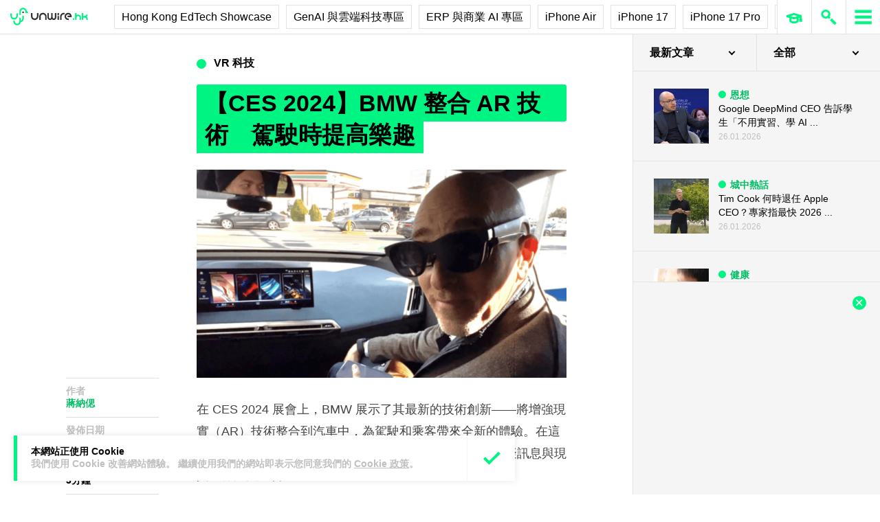

--- FILE ---
content_type: text/html; charset=utf-8
request_url: https://www.google.com/recaptcha/api2/aframe
body_size: 268
content:
<!DOCTYPE HTML><html><head><meta http-equiv="content-type" content="text/html; charset=UTF-8"></head><body><script nonce="W0t2bwaqRORZEQOsTjaMaA">/** Anti-fraud and anti-abuse applications only. See google.com/recaptcha */ try{var clients={'sodar':'https://pagead2.googlesyndication.com/pagead/sodar?'};window.addEventListener("message",function(a){try{if(a.source===window.parent){var b=JSON.parse(a.data);var c=clients[b['id']];if(c){var d=document.createElement('img');d.src=c+b['params']+'&rc='+(localStorage.getItem("rc::a")?sessionStorage.getItem("rc::b"):"");window.document.body.appendChild(d);sessionStorage.setItem("rc::e",parseInt(sessionStorage.getItem("rc::e")||0)+1);localStorage.setItem("rc::h",'1769447656981');}}}catch(b){}});window.parent.postMessage("_grecaptcha_ready", "*");}catch(b){}</script></body></html>